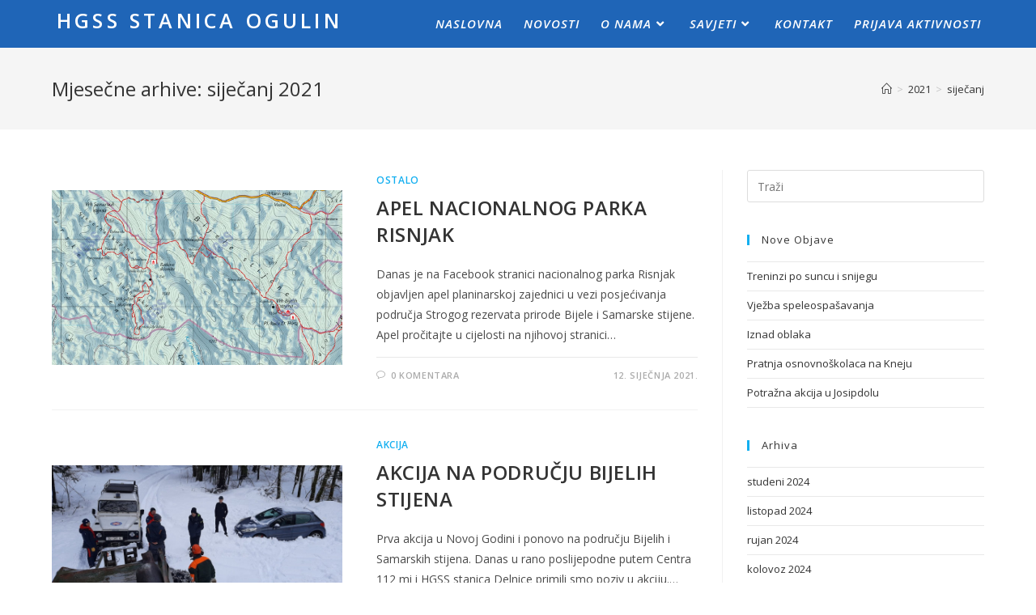

--- FILE ---
content_type: text/html; charset=UTF-8
request_url: https://ogulin.hgss.hr/2021/01/
body_size: 53329
content:
<!DOCTYPE html>
<html class="html" lang="hr">
<head>
	<meta charset="UTF-8">
	<link rel="profile" href="https://gmpg.org/xfn/11">

	<title>siječanj 2021. &#8211; HGSS STANICA OGULIN</title>
<meta name='robots' content='max-image-preview:large' />
<meta name="viewport" content="width=device-width, initial-scale=1"><link rel='dns-prefetch' href='//fonts.googleapis.com' />
<link rel="alternate" type="application/rss+xml" title="HGSS STANICA OGULIN &raquo; Kanal" href="https://ogulin.hgss.hr/feed/" />
<link rel="alternate" type="application/rss+xml" title="HGSS STANICA OGULIN &raquo; Kanal komentara" href="https://ogulin.hgss.hr/comments/feed/" />
<script>
window._wpemojiSettings = {"baseUrl":"https:\/\/s.w.org\/images\/core\/emoji\/14.0.0\/72x72\/","ext":".png","svgUrl":"https:\/\/s.w.org\/images\/core\/emoji\/14.0.0\/svg\/","svgExt":".svg","source":{"concatemoji":"https:\/\/ogulin.hgss.hr\/wp-includes\/js\/wp-emoji-release.min.js?ver=6.4.7"}};
/*! This file is auto-generated */
!function(i,n){var o,s,e;function c(e){try{var t={supportTests:e,timestamp:(new Date).valueOf()};sessionStorage.setItem(o,JSON.stringify(t))}catch(e){}}function p(e,t,n){e.clearRect(0,0,e.canvas.width,e.canvas.height),e.fillText(t,0,0);var t=new Uint32Array(e.getImageData(0,0,e.canvas.width,e.canvas.height).data),r=(e.clearRect(0,0,e.canvas.width,e.canvas.height),e.fillText(n,0,0),new Uint32Array(e.getImageData(0,0,e.canvas.width,e.canvas.height).data));return t.every(function(e,t){return e===r[t]})}function u(e,t,n){switch(t){case"flag":return n(e,"\ud83c\udff3\ufe0f\u200d\u26a7\ufe0f","\ud83c\udff3\ufe0f\u200b\u26a7\ufe0f")?!1:!n(e,"\ud83c\uddfa\ud83c\uddf3","\ud83c\uddfa\u200b\ud83c\uddf3")&&!n(e,"\ud83c\udff4\udb40\udc67\udb40\udc62\udb40\udc65\udb40\udc6e\udb40\udc67\udb40\udc7f","\ud83c\udff4\u200b\udb40\udc67\u200b\udb40\udc62\u200b\udb40\udc65\u200b\udb40\udc6e\u200b\udb40\udc67\u200b\udb40\udc7f");case"emoji":return!n(e,"\ud83e\udef1\ud83c\udffb\u200d\ud83e\udef2\ud83c\udfff","\ud83e\udef1\ud83c\udffb\u200b\ud83e\udef2\ud83c\udfff")}return!1}function f(e,t,n){var r="undefined"!=typeof WorkerGlobalScope&&self instanceof WorkerGlobalScope?new OffscreenCanvas(300,150):i.createElement("canvas"),a=r.getContext("2d",{willReadFrequently:!0}),o=(a.textBaseline="top",a.font="600 32px Arial",{});return e.forEach(function(e){o[e]=t(a,e,n)}),o}function t(e){var t=i.createElement("script");t.src=e,t.defer=!0,i.head.appendChild(t)}"undefined"!=typeof Promise&&(o="wpEmojiSettingsSupports",s=["flag","emoji"],n.supports={everything:!0,everythingExceptFlag:!0},e=new Promise(function(e){i.addEventListener("DOMContentLoaded",e,{once:!0})}),new Promise(function(t){var n=function(){try{var e=JSON.parse(sessionStorage.getItem(o));if("object"==typeof e&&"number"==typeof e.timestamp&&(new Date).valueOf()<e.timestamp+604800&&"object"==typeof e.supportTests)return e.supportTests}catch(e){}return null}();if(!n){if("undefined"!=typeof Worker&&"undefined"!=typeof OffscreenCanvas&&"undefined"!=typeof URL&&URL.createObjectURL&&"undefined"!=typeof Blob)try{var e="postMessage("+f.toString()+"("+[JSON.stringify(s),u.toString(),p.toString()].join(",")+"));",r=new Blob([e],{type:"text/javascript"}),a=new Worker(URL.createObjectURL(r),{name:"wpTestEmojiSupports"});return void(a.onmessage=function(e){c(n=e.data),a.terminate(),t(n)})}catch(e){}c(n=f(s,u,p))}t(n)}).then(function(e){for(var t in e)n.supports[t]=e[t],n.supports.everything=n.supports.everything&&n.supports[t],"flag"!==t&&(n.supports.everythingExceptFlag=n.supports.everythingExceptFlag&&n.supports[t]);n.supports.everythingExceptFlag=n.supports.everythingExceptFlag&&!n.supports.flag,n.DOMReady=!1,n.readyCallback=function(){n.DOMReady=!0}}).then(function(){return e}).then(function(){var e;n.supports.everything||(n.readyCallback(),(e=n.source||{}).concatemoji?t(e.concatemoji):e.wpemoji&&e.twemoji&&(t(e.twemoji),t(e.wpemoji)))}))}((window,document),window._wpemojiSettings);
</script>
<style id='wp-emoji-styles-inline-css'>

	img.wp-smiley, img.emoji {
		display: inline !important;
		border: none !important;
		box-shadow: none !important;
		height: 1em !important;
		width: 1em !important;
		margin: 0 0.07em !important;
		vertical-align: -0.1em !important;
		background: none !important;
		padding: 0 !important;
	}
</style>
<link rel='stylesheet' id='wp-block-library-css' href='https://ogulin.hgss.hr/wp-includes/css/dist/block-library/style.min.css?ver=6.4.7' media='all' />
<style id='wp-block-library-theme-inline-css'>
.wp-block-audio figcaption{color:#555;font-size:13px;text-align:center}.is-dark-theme .wp-block-audio figcaption{color:hsla(0,0%,100%,.65)}.wp-block-audio{margin:0 0 1em}.wp-block-code{border:1px solid #ccc;border-radius:4px;font-family:Menlo,Consolas,monaco,monospace;padding:.8em 1em}.wp-block-embed figcaption{color:#555;font-size:13px;text-align:center}.is-dark-theme .wp-block-embed figcaption{color:hsla(0,0%,100%,.65)}.wp-block-embed{margin:0 0 1em}.blocks-gallery-caption{color:#555;font-size:13px;text-align:center}.is-dark-theme .blocks-gallery-caption{color:hsla(0,0%,100%,.65)}.wp-block-image figcaption{color:#555;font-size:13px;text-align:center}.is-dark-theme .wp-block-image figcaption{color:hsla(0,0%,100%,.65)}.wp-block-image{margin:0 0 1em}.wp-block-pullquote{border-bottom:4px solid;border-top:4px solid;color:currentColor;margin-bottom:1.75em}.wp-block-pullquote cite,.wp-block-pullquote footer,.wp-block-pullquote__citation{color:currentColor;font-size:.8125em;font-style:normal;text-transform:uppercase}.wp-block-quote{border-left:.25em solid;margin:0 0 1.75em;padding-left:1em}.wp-block-quote cite,.wp-block-quote footer{color:currentColor;font-size:.8125em;font-style:normal;position:relative}.wp-block-quote.has-text-align-right{border-left:none;border-right:.25em solid;padding-left:0;padding-right:1em}.wp-block-quote.has-text-align-center{border:none;padding-left:0}.wp-block-quote.is-large,.wp-block-quote.is-style-large,.wp-block-quote.is-style-plain{border:none}.wp-block-search .wp-block-search__label{font-weight:700}.wp-block-search__button{border:1px solid #ccc;padding:.375em .625em}:where(.wp-block-group.has-background){padding:1.25em 2.375em}.wp-block-separator.has-css-opacity{opacity:.4}.wp-block-separator{border:none;border-bottom:2px solid;margin-left:auto;margin-right:auto}.wp-block-separator.has-alpha-channel-opacity{opacity:1}.wp-block-separator:not(.is-style-wide):not(.is-style-dots){width:100px}.wp-block-separator.has-background:not(.is-style-dots){border-bottom:none;height:1px}.wp-block-separator.has-background:not(.is-style-wide):not(.is-style-dots){height:2px}.wp-block-table{margin:0 0 1em}.wp-block-table td,.wp-block-table th{word-break:normal}.wp-block-table figcaption{color:#555;font-size:13px;text-align:center}.is-dark-theme .wp-block-table figcaption{color:hsla(0,0%,100%,.65)}.wp-block-video figcaption{color:#555;font-size:13px;text-align:center}.is-dark-theme .wp-block-video figcaption{color:hsla(0,0%,100%,.65)}.wp-block-video{margin:0 0 1em}.wp-block-template-part.has-background{margin-bottom:0;margin-top:0;padding:1.25em 2.375em}
</style>
<style id='classic-theme-styles-inline-css'>
/*! This file is auto-generated */
.wp-block-button__link{color:#fff;background-color:#32373c;border-radius:9999px;box-shadow:none;text-decoration:none;padding:calc(.667em + 2px) calc(1.333em + 2px);font-size:1.125em}.wp-block-file__button{background:#32373c;color:#fff;text-decoration:none}
</style>
<style id='global-styles-inline-css'>
body{--wp--preset--color--black: #000000;--wp--preset--color--cyan-bluish-gray: #abb8c3;--wp--preset--color--white: #ffffff;--wp--preset--color--pale-pink: #f78da7;--wp--preset--color--vivid-red: #cf2e2e;--wp--preset--color--luminous-vivid-orange: #ff6900;--wp--preset--color--luminous-vivid-amber: #fcb900;--wp--preset--color--light-green-cyan: #7bdcb5;--wp--preset--color--vivid-green-cyan: #00d084;--wp--preset--color--pale-cyan-blue: #8ed1fc;--wp--preset--color--vivid-cyan-blue: #0693e3;--wp--preset--color--vivid-purple: #9b51e0;--wp--preset--gradient--vivid-cyan-blue-to-vivid-purple: linear-gradient(135deg,rgba(6,147,227,1) 0%,rgb(155,81,224) 100%);--wp--preset--gradient--light-green-cyan-to-vivid-green-cyan: linear-gradient(135deg,rgb(122,220,180) 0%,rgb(0,208,130) 100%);--wp--preset--gradient--luminous-vivid-amber-to-luminous-vivid-orange: linear-gradient(135deg,rgba(252,185,0,1) 0%,rgba(255,105,0,1) 100%);--wp--preset--gradient--luminous-vivid-orange-to-vivid-red: linear-gradient(135deg,rgba(255,105,0,1) 0%,rgb(207,46,46) 100%);--wp--preset--gradient--very-light-gray-to-cyan-bluish-gray: linear-gradient(135deg,rgb(238,238,238) 0%,rgb(169,184,195) 100%);--wp--preset--gradient--cool-to-warm-spectrum: linear-gradient(135deg,rgb(74,234,220) 0%,rgb(151,120,209) 20%,rgb(207,42,186) 40%,rgb(238,44,130) 60%,rgb(251,105,98) 80%,rgb(254,248,76) 100%);--wp--preset--gradient--blush-light-purple: linear-gradient(135deg,rgb(255,206,236) 0%,rgb(152,150,240) 100%);--wp--preset--gradient--blush-bordeaux: linear-gradient(135deg,rgb(254,205,165) 0%,rgb(254,45,45) 50%,rgb(107,0,62) 100%);--wp--preset--gradient--luminous-dusk: linear-gradient(135deg,rgb(255,203,112) 0%,rgb(199,81,192) 50%,rgb(65,88,208) 100%);--wp--preset--gradient--pale-ocean: linear-gradient(135deg,rgb(255,245,203) 0%,rgb(182,227,212) 50%,rgb(51,167,181) 100%);--wp--preset--gradient--electric-grass: linear-gradient(135deg,rgb(202,248,128) 0%,rgb(113,206,126) 100%);--wp--preset--gradient--midnight: linear-gradient(135deg,rgb(2,3,129) 0%,rgb(40,116,252) 100%);--wp--preset--font-size--small: 13px;--wp--preset--font-size--medium: 20px;--wp--preset--font-size--large: 36px;--wp--preset--font-size--x-large: 42px;--wp--preset--spacing--20: 0.44rem;--wp--preset--spacing--30: 0.67rem;--wp--preset--spacing--40: 1rem;--wp--preset--spacing--50: 1.5rem;--wp--preset--spacing--60: 2.25rem;--wp--preset--spacing--70: 3.38rem;--wp--preset--spacing--80: 5.06rem;--wp--preset--shadow--natural: 6px 6px 9px rgba(0, 0, 0, 0.2);--wp--preset--shadow--deep: 12px 12px 50px rgba(0, 0, 0, 0.4);--wp--preset--shadow--sharp: 6px 6px 0px rgba(0, 0, 0, 0.2);--wp--preset--shadow--outlined: 6px 6px 0px -3px rgba(255, 255, 255, 1), 6px 6px rgba(0, 0, 0, 1);--wp--preset--shadow--crisp: 6px 6px 0px rgba(0, 0, 0, 1);}:where(.is-layout-flex){gap: 0.5em;}:where(.is-layout-grid){gap: 0.5em;}body .is-layout-flow > .alignleft{float: left;margin-inline-start: 0;margin-inline-end: 2em;}body .is-layout-flow > .alignright{float: right;margin-inline-start: 2em;margin-inline-end: 0;}body .is-layout-flow > .aligncenter{margin-left: auto !important;margin-right: auto !important;}body .is-layout-constrained > .alignleft{float: left;margin-inline-start: 0;margin-inline-end: 2em;}body .is-layout-constrained > .alignright{float: right;margin-inline-start: 2em;margin-inline-end: 0;}body .is-layout-constrained > .aligncenter{margin-left: auto !important;margin-right: auto !important;}body .is-layout-constrained > :where(:not(.alignleft):not(.alignright):not(.alignfull)){max-width: var(--wp--style--global--content-size);margin-left: auto !important;margin-right: auto !important;}body .is-layout-constrained > .alignwide{max-width: var(--wp--style--global--wide-size);}body .is-layout-flex{display: flex;}body .is-layout-flex{flex-wrap: wrap;align-items: center;}body .is-layout-flex > *{margin: 0;}body .is-layout-grid{display: grid;}body .is-layout-grid > *{margin: 0;}:where(.wp-block-columns.is-layout-flex){gap: 2em;}:where(.wp-block-columns.is-layout-grid){gap: 2em;}:where(.wp-block-post-template.is-layout-flex){gap: 1.25em;}:where(.wp-block-post-template.is-layout-grid){gap: 1.25em;}.has-black-color{color: var(--wp--preset--color--black) !important;}.has-cyan-bluish-gray-color{color: var(--wp--preset--color--cyan-bluish-gray) !important;}.has-white-color{color: var(--wp--preset--color--white) !important;}.has-pale-pink-color{color: var(--wp--preset--color--pale-pink) !important;}.has-vivid-red-color{color: var(--wp--preset--color--vivid-red) !important;}.has-luminous-vivid-orange-color{color: var(--wp--preset--color--luminous-vivid-orange) !important;}.has-luminous-vivid-amber-color{color: var(--wp--preset--color--luminous-vivid-amber) !important;}.has-light-green-cyan-color{color: var(--wp--preset--color--light-green-cyan) !important;}.has-vivid-green-cyan-color{color: var(--wp--preset--color--vivid-green-cyan) !important;}.has-pale-cyan-blue-color{color: var(--wp--preset--color--pale-cyan-blue) !important;}.has-vivid-cyan-blue-color{color: var(--wp--preset--color--vivid-cyan-blue) !important;}.has-vivid-purple-color{color: var(--wp--preset--color--vivid-purple) !important;}.has-black-background-color{background-color: var(--wp--preset--color--black) !important;}.has-cyan-bluish-gray-background-color{background-color: var(--wp--preset--color--cyan-bluish-gray) !important;}.has-white-background-color{background-color: var(--wp--preset--color--white) !important;}.has-pale-pink-background-color{background-color: var(--wp--preset--color--pale-pink) !important;}.has-vivid-red-background-color{background-color: var(--wp--preset--color--vivid-red) !important;}.has-luminous-vivid-orange-background-color{background-color: var(--wp--preset--color--luminous-vivid-orange) !important;}.has-luminous-vivid-amber-background-color{background-color: var(--wp--preset--color--luminous-vivid-amber) !important;}.has-light-green-cyan-background-color{background-color: var(--wp--preset--color--light-green-cyan) !important;}.has-vivid-green-cyan-background-color{background-color: var(--wp--preset--color--vivid-green-cyan) !important;}.has-pale-cyan-blue-background-color{background-color: var(--wp--preset--color--pale-cyan-blue) !important;}.has-vivid-cyan-blue-background-color{background-color: var(--wp--preset--color--vivid-cyan-blue) !important;}.has-vivid-purple-background-color{background-color: var(--wp--preset--color--vivid-purple) !important;}.has-black-border-color{border-color: var(--wp--preset--color--black) !important;}.has-cyan-bluish-gray-border-color{border-color: var(--wp--preset--color--cyan-bluish-gray) !important;}.has-white-border-color{border-color: var(--wp--preset--color--white) !important;}.has-pale-pink-border-color{border-color: var(--wp--preset--color--pale-pink) !important;}.has-vivid-red-border-color{border-color: var(--wp--preset--color--vivid-red) !important;}.has-luminous-vivid-orange-border-color{border-color: var(--wp--preset--color--luminous-vivid-orange) !important;}.has-luminous-vivid-amber-border-color{border-color: var(--wp--preset--color--luminous-vivid-amber) !important;}.has-light-green-cyan-border-color{border-color: var(--wp--preset--color--light-green-cyan) !important;}.has-vivid-green-cyan-border-color{border-color: var(--wp--preset--color--vivid-green-cyan) !important;}.has-pale-cyan-blue-border-color{border-color: var(--wp--preset--color--pale-cyan-blue) !important;}.has-vivid-cyan-blue-border-color{border-color: var(--wp--preset--color--vivid-cyan-blue) !important;}.has-vivid-purple-border-color{border-color: var(--wp--preset--color--vivid-purple) !important;}.has-vivid-cyan-blue-to-vivid-purple-gradient-background{background: var(--wp--preset--gradient--vivid-cyan-blue-to-vivid-purple) !important;}.has-light-green-cyan-to-vivid-green-cyan-gradient-background{background: var(--wp--preset--gradient--light-green-cyan-to-vivid-green-cyan) !important;}.has-luminous-vivid-amber-to-luminous-vivid-orange-gradient-background{background: var(--wp--preset--gradient--luminous-vivid-amber-to-luminous-vivid-orange) !important;}.has-luminous-vivid-orange-to-vivid-red-gradient-background{background: var(--wp--preset--gradient--luminous-vivid-orange-to-vivid-red) !important;}.has-very-light-gray-to-cyan-bluish-gray-gradient-background{background: var(--wp--preset--gradient--very-light-gray-to-cyan-bluish-gray) !important;}.has-cool-to-warm-spectrum-gradient-background{background: var(--wp--preset--gradient--cool-to-warm-spectrum) !important;}.has-blush-light-purple-gradient-background{background: var(--wp--preset--gradient--blush-light-purple) !important;}.has-blush-bordeaux-gradient-background{background: var(--wp--preset--gradient--blush-bordeaux) !important;}.has-luminous-dusk-gradient-background{background: var(--wp--preset--gradient--luminous-dusk) !important;}.has-pale-ocean-gradient-background{background: var(--wp--preset--gradient--pale-ocean) !important;}.has-electric-grass-gradient-background{background: var(--wp--preset--gradient--electric-grass) !important;}.has-midnight-gradient-background{background: var(--wp--preset--gradient--midnight) !important;}.has-small-font-size{font-size: var(--wp--preset--font-size--small) !important;}.has-medium-font-size{font-size: var(--wp--preset--font-size--medium) !important;}.has-large-font-size{font-size: var(--wp--preset--font-size--large) !important;}.has-x-large-font-size{font-size: var(--wp--preset--font-size--x-large) !important;}
.wp-block-navigation a:where(:not(.wp-element-button)){color: inherit;}
:where(.wp-block-post-template.is-layout-flex){gap: 1.25em;}:where(.wp-block-post-template.is-layout-grid){gap: 1.25em;}
:where(.wp-block-columns.is-layout-flex){gap: 2em;}:where(.wp-block-columns.is-layout-grid){gap: 2em;}
.wp-block-pullquote{font-size: 1.5em;line-height: 1.6;}
</style>
<link rel='stylesheet' id='weather-atlas-public-css' href='https://ogulin.hgss.hr/wp-content/plugins/weather-atlas/public/css/weather-atlas-public.min.css?ver=3.0.4' media='all' />
<link rel='stylesheet' id='weather-icons-css' href='https://ogulin.hgss.hr/wp-content/plugins/weather-atlas/public/font/weather-icons/weather-icons.min.css?ver=3.0.4' media='all' />
<link rel='stylesheet' id='wpb-google-fonts-css' href='//fonts.googleapis.com/css?family=Open+Sans&#038;ver=6.4.7' media='all' />
<link rel='stylesheet' id='font-awesome-css' href='https://ogulin.hgss.hr/wp-content/themes/oceanwp/assets/fonts/fontawesome/css/all.min.css?ver=5.15.1' media='all' />
<link rel='stylesheet' id='simple-line-icons-css' href='https://ogulin.hgss.hr/wp-content/themes/oceanwp/assets/css/third/simple-line-icons.min.css?ver=2.4.0' media='all' />
<link rel='stylesheet' id='oceanwp-style-css' href='https://ogulin.hgss.hr/wp-content/themes/oceanwp/assets/css/style.min.css?ver=3.4.7' media='all' />
<link rel='stylesheet' id='oceanwp-google-font-open-sans-css' href='//fonts.googleapis.com/css?family=Open+Sans%3A100%2C200%2C300%2C400%2C500%2C600%2C700%2C800%2C900%2C100i%2C200i%2C300i%2C400i%2C500i%2C600i%2C700i%2C800i%2C900i&#038;subset=latin&#038;display=swap&#038;ver=6.4.7' media='all' />
<link rel='stylesheet' id='oe-widgets-style-css' href='https://ogulin.hgss.hr/wp-content/plugins/ocean-extra/assets/css/widgets.css?ver=6.4.7' media='all' />
<script src="https://ogulin.hgss.hr/wp-includes/js/jquery/jquery.min.js?ver=3.7.1" id="jquery-core-js"></script>
<script src="https://ogulin.hgss.hr/wp-includes/js/jquery/jquery-migrate.min.js?ver=3.4.1" id="jquery-migrate-js"></script>
<link rel="https://api.w.org/" href="https://ogulin.hgss.hr/wp-json/" /><link rel="EditURI" type="application/rsd+xml" title="RSD" href="https://ogulin.hgss.hr/xmlrpc.php?rsd" />
<meta name="generator" content="WordPress 6.4.7" />
<meta name="generator" content="Elementor 3.18.3; features: e_dom_optimization, e_optimized_assets_loading, additional_custom_breakpoints, block_editor_assets_optimize, e_image_loading_optimization; settings: css_print_method-external, google_font-enabled, font_display-auto">
<link rel="icon" href="https://ogulin.hgss.hr/wp-content/uploads/2018/03/cropped-hgss_zig_jpg-32x32.jpg" sizes="32x32" />
<link rel="icon" href="https://ogulin.hgss.hr/wp-content/uploads/2018/03/cropped-hgss_zig_jpg-192x192.jpg" sizes="192x192" />
<link rel="apple-touch-icon" href="https://ogulin.hgss.hr/wp-content/uploads/2018/03/cropped-hgss_zig_jpg-180x180.jpg" />
<meta name="msapplication-TileImage" content="https://ogulin.hgss.hr/wp-content/uploads/2018/03/cropped-hgss_zig_jpg-270x270.jpg" />
<!-- OceanWP CSS -->
<style type="text/css">
/* Header CSS */#site-logo #site-logo-inner,.oceanwp-social-menu .social-menu-inner,#site-header.full_screen-header .menu-bar-inner,.after-header-content .after-header-content-inner{height:47px}#site-navigation-wrap .dropdown-menu >li >a,.oceanwp-mobile-menu-icon a,.mobile-menu-close,.after-header-content-inner >a{line-height:47px}#site-header,.has-transparent-header .is-sticky #site-header,.has-vh-transparent .is-sticky #site-header.vertical-header,#searchform-header-replace{background-color:rgba(0,80,173,0.88)}#site-header-inner{padding:6px}#site-header.has-header-media .overlay-header-media{background-color:rgba(0,0,0,0.5)}#site-logo a.site-logo-text{color:#ffffff}#site-logo a.site-logo-text:hover{color:#dd3333}#site-navigation-wrap .dropdown-menu >li >a{padding:0 13px}#site-navigation-wrap .dropdown-menu >li >a,.oceanwp-mobile-menu-icon a,#searchform-header-replace-close{color:#ffffff}#site-navigation-wrap .dropdown-menu >li >a .owp-icon use,.oceanwp-mobile-menu-icon a .owp-icon use,#searchform-header-replace-close .owp-icon use{stroke:#ffffff}#site-navigation-wrap .dropdown-menu >li >a:hover,.oceanwp-mobile-menu-icon a:hover,#searchform-header-replace-close:hover{color:#efe164}#site-navigation-wrap .dropdown-menu >li >a:hover .owp-icon use,.oceanwp-mobile-menu-icon a:hover .owp-icon use,#searchform-header-replace-close:hover .owp-icon use{stroke:#efe164}#site-navigation-wrap .dropdown-menu >.current-menu-item >a,#site-navigation-wrap .dropdown-menu >.current-menu-ancestor >a,#site-navigation-wrap .dropdown-menu >.current-menu-item >a:hover,#site-navigation-wrap .dropdown-menu >.current-menu-ancestor >a:hover{color:#ffffff}.dropdown-menu .sub-menu{min-width:50px}.dropdown-menu .sub-menu,#searchform-dropdown,.current-shop-items-dropdown{background-color:rgba(255,255,255,0.71)}/* Footer Widgets CSS */#footer-widgets{background-color:rgba(26,76,175,0.93)}#footer-widgets,#footer-widgets p,#footer-widgets li a:before,#footer-widgets .contact-info-widget span.oceanwp-contact-title,#footer-widgets .recent-posts-date,#footer-widgets .recent-posts-comments,#footer-widgets .widget-recent-posts-icons li .fa{color:#ffffff}#footer-widgets .footer-box a:hover,#footer-widgets a:hover{color:#c9c310}/* Footer Bottom CSS */#footer-bottom{padding:20px 18px 18px 18px}@media (max-width:480px){#footer-bottom{padding:11px}}#footer-bottom{background-color:rgba(26,76,175,0.93)}/* Typography CSS */#site-logo a.site-logo-text{font-family:Open Sans;font-weight:600;font-size:25px;line-height:0.6;letter-spacing:4.2px;text-transform:uppercase}#site-navigation-wrap .dropdown-menu >li >a,#site-header.full_screen-header .fs-dropdown-menu >li >a,#site-header.top-header #site-navigation-wrap .dropdown-menu >li >a,#site-header.center-header #site-navigation-wrap .dropdown-menu >li >a,#site-header.medium-header #site-navigation-wrap .dropdown-menu >li >a,.oceanwp-mobile-menu-icon a{font-family:Open Sans;font-weight:600;font-style:italic;font-size:15px;letter-spacing:1px}
</style></head>

<body class="archive date wp-embed-responsive oceanwp-theme dropdown-mobile no-header-border default-breakpoint has-sidebar content-right-sidebar has-breadcrumbs elementor-default elementor-kit-1178" itemscope="itemscope" itemtype="https://schema.org/WebPage">

	
	
	<div id="outer-wrap" class="site clr">

		<a class="skip-link screen-reader-text" href="#main">Preskoči na sadržaj</a>

		
		<div id="wrap" class="clr">

			
			
<header id="site-header" class="minimal-header clr" data-height="47" itemscope="itemscope" itemtype="https://schema.org/WPHeader" role="banner">

	
					
			<div id="site-header-inner" class="clr container">

				
				

<div id="site-logo" class="clr" itemscope itemtype="https://schema.org/Brand" >

	
	<div id="site-logo-inner" class="clr">

						<a href="https://ogulin.hgss.hr/" rel="home" class="site-title site-logo-text" >HGSS STANICA OGULIN</a>
				
	</div><!-- #site-logo-inner -->

	
	
</div><!-- #site-logo -->

			<div id="site-navigation-wrap" class="clr">
			
			
			
			<nav id="site-navigation" class="navigation main-navigation clr" itemscope="itemscope" itemtype="https://schema.org/SiteNavigationElement" role="navigation" >

				<ul id="menu-glavni-izbornik" class="main-menu dropdown-menu sf-menu"><li id="menu-item-22" class="menu-item menu-item-type-custom menu-item-object-custom menu-item-22"><a href="/" class="menu-link"><span class="text-wrap">NASLOVNA</span></a></li><li id="menu-item-32" class="menu-item menu-item-type-post_type menu-item-object-page current_page_parent menu-item-32"><a href="https://ogulin.hgss.hr/novosti/" class="menu-link"><span class="text-wrap">NOVOSTI</span></a></li><li id="menu-item-23" class="menu-item menu-item-type-post_type menu-item-object-page menu-item-has-children dropdown menu-item-23"><a href="https://ogulin.hgss.hr/o-nama/" class="menu-link"><span class="text-wrap">O NAMA<i class="nav-arrow fa fa-angle-down" aria-hidden="true" role="img"></i></span></a>
<ul class="sub-menu">
	<li id="menu-item-806" class="menu-item menu-item-type-post_type menu-item-object-page menu-item-806"><a href="https://ogulin.hgss.hr/dokumenti/" class="menu-link"><span class="text-wrap">DOKUMENTI</span></a></li></ul>
</li><li id="menu-item-24" class="menu-item menu-item-type-post_type menu-item-object-page menu-item-has-children dropdown menu-item-24"><a href="https://ogulin.hgss.hr/edukativno/" class="menu-link"><span class="text-wrap">SAVJETI<i class="nav-arrow fa fa-angle-down" aria-hidden="true" role="img"></i></span></a>
<ul class="sub-menu">
	<li id="menu-item-116" class="menu-item menu-item-type-post_type menu-item-object-page menu-item-116"><a href="https://ogulin.hgss.hr/u-slucaju-nesrece/" class="menu-link"><span class="text-wrap">U slučaju nesreće</span></a></li>	<li id="menu-item-110" class="menu-item menu-item-type-post_type menu-item-object-page menu-item-110"><a href="https://ogulin.hgss.hr/planinarenje/" class="menu-link"><span class="text-wrap">Planinarenje</span></a></li>	<li id="menu-item-109" class="menu-item menu-item-type-post_type menu-item-object-page menu-item-109"><a href="https://ogulin.hgss.hr/penjanje/" class="menu-link"><span class="text-wrap">Penjanje i alpinizam</span></a></li>	<li id="menu-item-111" class="menu-item menu-item-type-post_type menu-item-object-page menu-item-111"><a href="https://ogulin.hgss.hr/visokogorstvo/" class="menu-link"><span class="text-wrap">Visokogorstvo</span></a></li>	<li id="menu-item-112" class="menu-item menu-item-type-post_type menu-item-object-page menu-item-112"><a href="https://ogulin.hgss.hr/skijanje-i-sanjkanje/" class="menu-link"><span class="text-wrap">Skijanje i sanjkanje</span></a></li>	<li id="menu-item-113" class="menu-item menu-item-type-post_type menu-item-object-page menu-item-113"><a href="https://ogulin.hgss.hr/turno-skijanje/" class="menu-link"><span class="text-wrap">Turno skijanje</span></a></li>	<li id="menu-item-114" class="menu-item menu-item-type-post_type menu-item-object-page menu-item-114"><a href="https://ogulin.hgss.hr/speleologija/" class="menu-link"><span class="text-wrap">Speleologija</span></a></li>	<li id="menu-item-457" class="menu-item menu-item-type-post_type menu-item-object-page menu-item-457"><a href="https://ogulin.hgss.hr/savjeti-za-ponasanje-u-blizini-vode/" class="menu-link"><span class="text-wrap">Savjeti za ponašanje u blizini vode</span></a></li>	<li id="menu-item-115" class="menu-item menu-item-type-post_type menu-item-object-page menu-item-115"><a href="https://ogulin.hgss.hr/hgss-sigurnosna-pravila/" class="menu-link"><span class="text-wrap">HGSS – sigurnosna pravila</span></a></li></ul>
</li><li id="menu-item-26" class="menu-item menu-item-type-post_type menu-item-object-page menu-item-26"><a href="https://ogulin.hgss.hr/kontakt/" class="menu-link"><span class="text-wrap">KONTAKT</span></a></li><li id="menu-item-25" class="menu-item menu-item-type-post_type menu-item-object-page menu-item-25"><a href="https://ogulin.hgss.hr/?page_id=16" class="menu-link"><span class="text-wrap">PRIJAVA AKTIVNOSTI</span></a></li></ul>
			</nav><!-- #site-navigation -->

			
			
					</div><!-- #site-navigation-wrap -->
			
		
	
				
	
	<div class="oceanwp-mobile-menu-icon clr mobile-right">

		
		
		
		<a href="https://ogulin.hgss.hr/#mobile-menu-toggle" class="mobile-menu"  aria-label="Mobilni izbornik">
							<i class="fa fa-bars" aria-hidden="true"></i>
								<span class="oceanwp-text">Izbornik</span>
				<span class="oceanwp-close-text">Zatvorite</span>
						</a>

		
		
		
	</div><!-- #oceanwp-mobile-menu-navbar -->

	

			</div><!-- #site-header-inner -->

			
<div id="mobile-dropdown" class="clr" >

	<nav class="clr" itemscope="itemscope" itemtype="https://schema.org/SiteNavigationElement">

		<ul id="menu-glavni-izbornik-1" class="menu"><li class="menu-item menu-item-type-custom menu-item-object-custom menu-item-22"><a href="/">NASLOVNA</a></li>
<li class="menu-item menu-item-type-post_type menu-item-object-page current_page_parent menu-item-32"><a href="https://ogulin.hgss.hr/novosti/">NOVOSTI</a></li>
<li class="menu-item menu-item-type-post_type menu-item-object-page menu-item-has-children menu-item-23"><a href="https://ogulin.hgss.hr/o-nama/">O NAMA</a>
<ul class="sub-menu">
	<li class="menu-item menu-item-type-post_type menu-item-object-page menu-item-806"><a href="https://ogulin.hgss.hr/dokumenti/">DOKUMENTI</a></li>
</ul>
</li>
<li class="menu-item menu-item-type-post_type menu-item-object-page menu-item-has-children menu-item-24"><a href="https://ogulin.hgss.hr/edukativno/">SAVJETI</a>
<ul class="sub-menu">
	<li class="menu-item menu-item-type-post_type menu-item-object-page menu-item-116"><a href="https://ogulin.hgss.hr/u-slucaju-nesrece/">U slučaju nesreće</a></li>
	<li class="menu-item menu-item-type-post_type menu-item-object-page menu-item-110"><a href="https://ogulin.hgss.hr/planinarenje/">Planinarenje</a></li>
	<li class="menu-item menu-item-type-post_type menu-item-object-page menu-item-109"><a href="https://ogulin.hgss.hr/penjanje/">Penjanje i alpinizam</a></li>
	<li class="menu-item menu-item-type-post_type menu-item-object-page menu-item-111"><a href="https://ogulin.hgss.hr/visokogorstvo/">Visokogorstvo</a></li>
	<li class="menu-item menu-item-type-post_type menu-item-object-page menu-item-112"><a href="https://ogulin.hgss.hr/skijanje-i-sanjkanje/">Skijanje i sanjkanje</a></li>
	<li class="menu-item menu-item-type-post_type menu-item-object-page menu-item-113"><a href="https://ogulin.hgss.hr/turno-skijanje/">Turno skijanje</a></li>
	<li class="menu-item menu-item-type-post_type menu-item-object-page menu-item-114"><a href="https://ogulin.hgss.hr/speleologija/">Speleologija</a></li>
	<li class="menu-item menu-item-type-post_type menu-item-object-page menu-item-457"><a href="https://ogulin.hgss.hr/savjeti-za-ponasanje-u-blizini-vode/">Savjeti za ponašanje u blizini vode</a></li>
	<li class="menu-item menu-item-type-post_type menu-item-object-page menu-item-115"><a href="https://ogulin.hgss.hr/hgss-sigurnosna-pravila/">HGSS – sigurnosna pravila</a></li>
</ul>
</li>
<li class="menu-item menu-item-type-post_type menu-item-object-page menu-item-26"><a href="https://ogulin.hgss.hr/kontakt/">KONTAKT</a></li>
<li class="menu-item menu-item-type-post_type menu-item-object-page menu-item-25"><a href="https://ogulin.hgss.hr/?page_id=16">PRIJAVA AKTIVNOSTI</a></li>
</ul>
<div id="mobile-menu-search" class="clr">
	<form aria-label="Pretražite ovu web stranicu" method="get" action="https://ogulin.hgss.hr/" class="mobile-searchform">
		<input aria-label="Umetnite upit za pretraživanje" value="" class="field" id="ocean-mobile-search-1" type="search" name="s" autocomplete="off" placeholder="Traži" />
		<button aria-label="Pošaljite pretragu" type="submit" class="searchform-submit">
			<i class=" icon-magnifier" aria-hidden="true" role="img"></i>		</button>
					</form>
</div><!-- .mobile-menu-search -->

	</nav>

</div>

			
			
		
		
</header><!-- #site-header -->


			
			<main id="main" class="site-main clr"  role="main">

				

<header class="page-header">

	
	<div class="container clr page-header-inner">

		
			<h1 class="page-header-title clr" itemprop="headline">Mjesečne arhive: siječanj 2021</h1>

			
		
		<nav role="navigation" aria-label="Hijerarhija" class="site-breadcrumbs clr position-"><ol class="trail-items" itemscope itemtype="http://schema.org/BreadcrumbList"><meta name="numberOfItems" content="3" /><meta name="itemListOrder" content="Ascending" /><li class="trail-item trail-begin" itemprop="itemListElement" itemscope itemtype="https://schema.org/ListItem"><a href="https://ogulin.hgss.hr" rel="home" aria-label="Početna" itemprop="item"><span itemprop="name"><i class=" icon-home" aria-hidden="true" role="img"></i><span class="breadcrumb-home has-icon">Početna</span></span></a><span class="breadcrumb-sep">></span><meta itemprop="position" content="1" /></li><li class="trail-item" itemprop="itemListElement" itemscope itemtype="https://schema.org/ListItem"><a href="https://ogulin.hgss.hr/2021/" itemprop="item"><span itemprop="name">2021</span></a><span class="breadcrumb-sep">></span><meta itemprop="position" content="2" /></li><li class="trail-item trail-end" itemprop="itemListElement" itemscope itemtype="https://schema.org/ListItem"><a href="https://ogulin.hgss.hr/2021/01/" itemprop="item"><span itemprop="name">siječanj</span></a><meta itemprop="position" content="3" /></li></ol></nav>
	</div><!-- .page-header-inner -->

	
	
</header><!-- .page-header -->


	
	<div id="content-wrap" class="container clr">

		
		<div id="primary" class="content-area clr">

			
			<div id="content" class="site-content clr">

				
										<div id="blog-entries" class="entries clr">

							
							
								
								
<article id="post-1267" class="blog-entry clr thumbnail-entry post-1267 post type-post status-publish format-standard has-post-thumbnail hentry category-uncategorized tag-hgss-ogulin entry has-media">

	<div class="blog-entry-inner clr left-position center">

		
<div class="thumbnail">

	<a href="https://ogulin.hgss.hr/apel-nacionalnog-parka-risnjak/" class="thumbnail-link">

		<img fetchpriority="high" width="1360" height="820" src="https://ogulin.hgss.hr/wp-content/uploads/2021/01/SRprirode.jpg" class="attachment-full size-full wp-post-image" alt="Pročitajte više o članku APEL NACIONALNOG PARKA RISNJAK" itemprop="image" decoding="async" srcset="https://ogulin.hgss.hr/wp-content/uploads/2021/01/SRprirode.jpg 1360w, https://ogulin.hgss.hr/wp-content/uploads/2021/01/SRprirode-300x181.jpg 300w, https://ogulin.hgss.hr/wp-content/uploads/2021/01/SRprirode-1024x617.jpg 1024w, https://ogulin.hgss.hr/wp-content/uploads/2021/01/SRprirode-768x463.jpg 768w" sizes="(max-width: 1360px) 100vw, 1360px" />
	</a>

	
</div><!-- .thumbnail -->

		<div class="blog-entry-content">

			
	<div class="blog-entry-category clr">
		<a href="https://ogulin.hgss.hr/category/uncategorized/" rel="category tag">Ostalo</a>	</div>

	

<header class="blog-entry-header clr">
	<h2 class="blog-entry-title entry-title">
		<a href="https://ogulin.hgss.hr/apel-nacionalnog-parka-risnjak/"  rel="bookmark">APEL NACIONALNOG PARKA RISNJAK</a>
	</h2><!-- .blog-entry-title -->
</header><!-- .blog-entry-header -->



<div class="blog-entry-summary clr" itemprop="text">

	
		<p>
			Danas je na Facebook stranici nacionalnog parka Risnjak objavljen apel planinarskoj zajednici u vezi posjećivanja područja Strogog rezervata prirode Bijele i Samarske stijene. Apel pročitajte u cijelosti na njihovoj stranici&hellip;		</p>

		
</div><!-- .blog-entry-summary -->


			<div class="blog-entry-bottom clr">

				
	<div class="blog-entry-comments clr">
		<i class=" icon-bubble" aria-hidden="true" role="img"></i><a href="https://ogulin.hgss.hr/apel-nacionalnog-parka-risnjak/#respond" class="comments-link" >0 Komentara</a>	</div>

	
	<div class="blog-entry-date clr">
		12. siječnja 2021.	</div>

	
			</div><!-- .blog-entry-bottom -->

		</div><!-- .blog-entry-content -->

		
		
	</div><!-- .blog-entry-inner -->

</article><!-- #post-## -->

								
							
								
								
<article id="post-1257" class="blog-entry clr thumbnail-entry post-1257 post type-post status-publish format-standard has-post-thumbnail hentry category-akcija tag-hgss-delnice tag-hgss-ogulin entry has-media">

	<div class="blog-entry-inner clr left-position center">

		
<div class="thumbnail">

	<a href="https://ogulin.hgss.hr/akcija-na-podrucju-bijelih-stijena/" class="thumbnail-link">

		<img width="1600" height="738" src="https://ogulin.hgss.hr/wp-content/uploads/2021/01/viber_image_2021-01-06_17-04-58.jpg" class="attachment-full size-full wp-post-image" alt="Pročitajte više o članku AKCIJA NA PODRUČJU BIJELIH STIJENA" itemprop="image" decoding="async" srcset="https://ogulin.hgss.hr/wp-content/uploads/2021/01/viber_image_2021-01-06_17-04-58.jpg 1600w, https://ogulin.hgss.hr/wp-content/uploads/2021/01/viber_image_2021-01-06_17-04-58-300x138.jpg 300w, https://ogulin.hgss.hr/wp-content/uploads/2021/01/viber_image_2021-01-06_17-04-58-1024x472.jpg 1024w, https://ogulin.hgss.hr/wp-content/uploads/2021/01/viber_image_2021-01-06_17-04-58-768x354.jpg 768w, https://ogulin.hgss.hr/wp-content/uploads/2021/01/viber_image_2021-01-06_17-04-58-1536x708.jpg 1536w" sizes="(max-width: 1600px) 100vw, 1600px" />
	</a>

	
</div><!-- .thumbnail -->

		<div class="blog-entry-content">

			
	<div class="blog-entry-category clr">
		<a href="https://ogulin.hgss.hr/category/akcija/" rel="category tag">Akcija</a>	</div>

	

<header class="blog-entry-header clr">
	<h2 class="blog-entry-title entry-title">
		<a href="https://ogulin.hgss.hr/akcija-na-podrucju-bijelih-stijena/"  rel="bookmark">AKCIJA NA PODRUČJU BIJELIH STIJENA</a>
	</h2><!-- .blog-entry-title -->
</header><!-- .blog-entry-header -->



<div class="blog-entry-summary clr" itemprop="text">

	
		<p>
			Prva akcija u Novoj Godini i ponovo na području Bijelih i Samarskih stijena. Danas u rano poslijepodne putem Centra 112 mi i HGSS stanica Delnice primili smo poziv u akciju.&hellip;		</p>

		
</div><!-- .blog-entry-summary -->


			<div class="blog-entry-bottom clr">

				
	<div class="blog-entry-comments clr">
		<i class=" icon-bubble" aria-hidden="true" role="img"></i><a href="https://ogulin.hgss.hr/akcija-na-podrucju-bijelih-stijena/#respond" class="comments-link" >0 Komentara</a>	</div>

	
	<div class="blog-entry-date clr">
		6. siječnja 2021.	</div>

	
			</div><!-- .blog-entry-bottom -->

		</div><!-- .blog-entry-content -->

		
		
	</div><!-- .blog-entry-inner -->

</article><!-- #post-## -->

								
							
								
								
<article id="post-1247" class="blog-entry clr thumbnail-entry post-1247 post type-post status-publish format-standard has-post-thumbnail hentry category-akcija tag-hgss tag-hgss-ogulin tag-petrinja tag-potres entry has-media">

	<div class="blog-entry-inner clr left-position center">

		
<div class="thumbnail">

	<a href="https://ogulin.hgss.hr/nastavljamo-pomogati-na-podrucju-petrinje/" class="thumbnail-link">

		<img width="1600" height="1600" src="https://ogulin.hgss.hr/wp-content/uploads/2021/01/pet2.jpg" class="attachment-full size-full wp-post-image" alt="Pročitajte više o članku NASTAVLJAMO POMOGATI NA PODRUČJU PETRINJE" itemprop="image" decoding="async" srcset="https://ogulin.hgss.hr/wp-content/uploads/2021/01/pet2.jpg 1600w, https://ogulin.hgss.hr/wp-content/uploads/2021/01/pet2-300x300.jpg 300w, https://ogulin.hgss.hr/wp-content/uploads/2021/01/pet2-1024x1024.jpg 1024w, https://ogulin.hgss.hr/wp-content/uploads/2021/01/pet2-150x150.jpg 150w, https://ogulin.hgss.hr/wp-content/uploads/2021/01/pet2-768x768.jpg 768w, https://ogulin.hgss.hr/wp-content/uploads/2021/01/pet2-1536x1536.jpg 1536w" sizes="(max-width: 1600px) 100vw, 1600px" />
	</a>

	
</div><!-- .thumbnail -->

		<div class="blog-entry-content">

			
	<div class="blog-entry-category clr">
		<a href="https://ogulin.hgss.hr/category/akcija/" rel="category tag">Akcija</a>	</div>

	

<header class="blog-entry-header clr">
	<h2 class="blog-entry-title entry-title">
		<a href="https://ogulin.hgss.hr/nastavljamo-pomogati-na-podrucju-petrinje/"  rel="bookmark">NASTAVLJAMO POMOGATI NA PODRUČJU PETRINJE</a>
	</h2><!-- .blog-entry-title -->
</header><!-- .blog-entry-header -->



<div class="blog-entry-summary clr" itemprop="text">

	
		<p>
			I danas na području Petrinje i Banovine brojni volonteri i profesionalci pomažu u otklanjanju šteta uzrokovanih katastrofalnim potresom koji je zahvatio ovo područje. I naših 11 spašavatelja se nalazi među&hellip;		</p>

		
</div><!-- .blog-entry-summary -->


			<div class="blog-entry-bottom clr">

				
	<div class="blog-entry-comments clr">
		<i class=" icon-bubble" aria-hidden="true" role="img"></i><a href="https://ogulin.hgss.hr/nastavljamo-pomogati-na-podrucju-petrinje/#respond" class="comments-link" >0 Komentara</a>	</div>

	
	<div class="blog-entry-date clr">
		1. siječnja 2021.	</div>

	
			</div><!-- .blog-entry-bottom -->

		</div><!-- .blog-entry-content -->

		
		
	</div><!-- .blog-entry-inner -->

</article><!-- #post-## -->

								
							
						</div><!-- #blog-entries -->

							
					
				
			</div><!-- #content -->

			
		</div><!-- #primary -->

		

<aside id="right-sidebar" class="sidebar-container widget-area sidebar-primary" itemscope="itemscope" itemtype="https://schema.org/WPSideBar" role="complementary" aria-label="Primarna bočna traka">

	
	<div id="right-sidebar-inner" class="clr">

		<div id="search-2" class="sidebar-box widget_search clr">
<form aria-label="Pretražite ovu web stranicu" role="search" method="get" class="searchform" action="https://ogulin.hgss.hr/">	
	<input aria-label="Umetnite upit za pretraživanje" type="search" id="ocean-search-form-2" class="field" autocomplete="off" placeholder="Traži" name="s">
		</form>
</div>
		<div id="recent-posts-2" class="sidebar-box widget_recent_entries clr">
		<h4 class="widget-title">Nove objave</h4>
		<ul>
											<li>
					<a href="https://ogulin.hgss.hr/treninzi-po-suncu-i-snijegu/">Treninzi po suncu i snijegu</a>
									</li>
											<li>
					<a href="https://ogulin.hgss.hr/vjezba-speleospasavanja/">Vježba speleospašavanja</a>
									</li>
											<li>
					<a href="https://ogulin.hgss.hr/iznad-oblaka/">Iznad oblaka</a>
									</li>
											<li>
					<a href="https://ogulin.hgss.hr/pratnja-osnovnoskolaca-na-kneju/">Pratnja osnovnoškolaca na Kneju</a>
									</li>
											<li>
					<a href="https://ogulin.hgss.hr/potrazna-akcija-u-josipdolu/">Potražna akcija u Josipdolu</a>
									</li>
					</ul>

		</div><div id="archives-2" class="sidebar-box widget_archive clr"><h4 class="widget-title">Arhiva</h4>
			<ul>
					<li><a href='https://ogulin.hgss.hr/2024/11/'>studeni 2024</a></li>
	<li><a href='https://ogulin.hgss.hr/2024/10/'>listopad 2024</a></li>
	<li><a href='https://ogulin.hgss.hr/2024/09/'>rujan 2024</a></li>
	<li><a href='https://ogulin.hgss.hr/2024/08/'>kolovoz 2024</a></li>
	<li><a href='https://ogulin.hgss.hr/2024/07/'>srpanj 2024</a></li>
	<li><a href='https://ogulin.hgss.hr/2024/06/'>lipanj 2024</a></li>
	<li><a href='https://ogulin.hgss.hr/2024/05/'>svibanj 2024</a></li>
	<li><a href='https://ogulin.hgss.hr/2024/04/'>travanj 2024</a></li>
	<li><a href='https://ogulin.hgss.hr/2024/03/'>ožujak 2024</a></li>
	<li><a href='https://ogulin.hgss.hr/2024/02/'>veljača 2024</a></li>
	<li><a href='https://ogulin.hgss.hr/2024/01/'>siječanj 2024</a></li>
	<li><a href='https://ogulin.hgss.hr/2023/11/'>studeni 2023</a></li>
	<li><a href='https://ogulin.hgss.hr/2023/10/'>listopad 2023</a></li>
	<li><a href='https://ogulin.hgss.hr/2023/09/'>rujan 2023</a></li>
	<li><a href='https://ogulin.hgss.hr/2023/08/'>kolovoz 2023</a></li>
	<li><a href='https://ogulin.hgss.hr/2023/07/'>srpanj 2023</a></li>
	<li><a href='https://ogulin.hgss.hr/2023/06/'>lipanj 2023</a></li>
	<li><a href='https://ogulin.hgss.hr/2023/05/'>svibanj 2023</a></li>
	<li><a href='https://ogulin.hgss.hr/2023/04/'>travanj 2023</a></li>
	<li><a href='https://ogulin.hgss.hr/2023/03/'>ožujak 2023</a></li>
	<li><a href='https://ogulin.hgss.hr/2023/01/'>siječanj 2023</a></li>
	<li><a href='https://ogulin.hgss.hr/2022/10/'>listopad 2022</a></li>
	<li><a href='https://ogulin.hgss.hr/2022/09/'>rujan 2022</a></li>
	<li><a href='https://ogulin.hgss.hr/2022/07/'>srpanj 2022</a></li>
	<li><a href='https://ogulin.hgss.hr/2022/06/'>lipanj 2022</a></li>
	<li><a href='https://ogulin.hgss.hr/2022/05/'>svibanj 2022</a></li>
	<li><a href='https://ogulin.hgss.hr/2022/03/'>ožujak 2022</a></li>
	<li><a href='https://ogulin.hgss.hr/2022/01/'>siječanj 2022</a></li>
	<li><a href='https://ogulin.hgss.hr/2021/12/'>prosinac 2021</a></li>
	<li><a href='https://ogulin.hgss.hr/2021/11/'>studeni 2021</a></li>
	<li><a href='https://ogulin.hgss.hr/2021/10/'>listopad 2021</a></li>
	<li><a href='https://ogulin.hgss.hr/2021/06/'>lipanj 2021</a></li>
	<li><a href='https://ogulin.hgss.hr/2021/05/'>svibanj 2021</a></li>
	<li><a href='https://ogulin.hgss.hr/2021/02/'>veljača 2021</a></li>
	<li><a href='https://ogulin.hgss.hr/2021/01/' aria-current="page">siječanj 2021</a></li>
	<li><a href='https://ogulin.hgss.hr/2020/12/'>prosinac 2020</a></li>
	<li><a href='https://ogulin.hgss.hr/2020/11/'>studeni 2020</a></li>
	<li><a href='https://ogulin.hgss.hr/2020/10/'>listopad 2020</a></li>
	<li><a href='https://ogulin.hgss.hr/2020/09/'>rujan 2020</a></li>
	<li><a href='https://ogulin.hgss.hr/2020/08/'>kolovoz 2020</a></li>
	<li><a href='https://ogulin.hgss.hr/2020/07/'>srpanj 2020</a></li>
	<li><a href='https://ogulin.hgss.hr/2020/05/'>svibanj 2020</a></li>
	<li><a href='https://ogulin.hgss.hr/2020/04/'>travanj 2020</a></li>
	<li><a href='https://ogulin.hgss.hr/2020/03/'>ožujak 2020</a></li>
	<li><a href='https://ogulin.hgss.hr/2020/02/'>veljača 2020</a></li>
	<li><a href='https://ogulin.hgss.hr/2020/01/'>siječanj 2020</a></li>
	<li><a href='https://ogulin.hgss.hr/2019/12/'>prosinac 2019</a></li>
	<li><a href='https://ogulin.hgss.hr/2019/10/'>listopad 2019</a></li>
	<li><a href='https://ogulin.hgss.hr/2019/09/'>rujan 2019</a></li>
	<li><a href='https://ogulin.hgss.hr/2019/08/'>kolovoz 2019</a></li>
	<li><a href='https://ogulin.hgss.hr/2019/07/'>srpanj 2019</a></li>
	<li><a href='https://ogulin.hgss.hr/2019/06/'>lipanj 2019</a></li>
	<li><a href='https://ogulin.hgss.hr/2019/05/'>svibanj 2019</a></li>
	<li><a href='https://ogulin.hgss.hr/2019/03/'>ožujak 2019</a></li>
	<li><a href='https://ogulin.hgss.hr/2019/02/'>veljača 2019</a></li>
	<li><a href='https://ogulin.hgss.hr/2019/01/'>siječanj 2019</a></li>
	<li><a href='https://ogulin.hgss.hr/2018/10/'>listopad 2018</a></li>
	<li><a href='https://ogulin.hgss.hr/2018/09/'>rujan 2018</a></li>
	<li><a href='https://ogulin.hgss.hr/2018/08/'>kolovoz 2018</a></li>
	<li><a href='https://ogulin.hgss.hr/2018/07/'>srpanj 2018</a></li>
	<li><a href='https://ogulin.hgss.hr/2018/06/'>lipanj 2018</a></li>
	<li><a href='https://ogulin.hgss.hr/2018/05/'>svibanj 2018</a></li>
	<li><a href='https://ogulin.hgss.hr/2018/04/'>travanj 2018</a></li>
	<li><a href='https://ogulin.hgss.hr/2018/03/'>ožujak 2018</a></li>
	<li><a href='https://ogulin.hgss.hr/2018/02/'>veljača 2018</a></li>
			</ul>

			</div><div id="categories-2" class="sidebar-box widget_categories clr"><h4 class="widget-title">Kategorije</h4>
			<ul>
					<li class="cat-item cat-item-5"><a href="https://ogulin.hgss.hr/category/akcija/">Akcija</a>
</li>
	<li class="cat-item cat-item-11"><a href="https://ogulin.hgss.hr/category/osiguranje/">Osiguranje</a>
</li>
	<li class="cat-item cat-item-1"><a href="https://ogulin.hgss.hr/category/uncategorized/">Ostalo</a>
</li>
	<li class="cat-item cat-item-7"><a href="https://ogulin.hgss.hr/category/preventivne-aktivnosti/">Preventivne aktivnosti</a>
</li>
	<li class="cat-item cat-item-6"><a href="https://ogulin.hgss.hr/category/vjezba/">Vježba</a>
</li>
			</ul>

			</div>
	</div><!-- #sidebar-inner -->

	
</aside><!-- #right-sidebar -->


	</div><!-- #content-wrap -->

	

	</main><!-- #main -->

	
	
	
		
<footer id="footer" class="site-footer" itemscope="itemscope" itemtype="https://schema.org/WPFooter" role="contentinfo">

	
	<div id="footer-inner" class="clr">

		

<div id="footer-widgets" class="oceanwp-row clr">

	
	<div class="footer-widgets-inner container">

					<div class="footer-box span_1_of_1 col col-1">
				<div id="block-4" class="footer-widget widget_block clr"><div class='weather-atlas-wrapper' style='background:rgb(30,115,190);border:1px solid rgba(13, 98, 173, 1);color:#fff;'><div class='weather-atlas-header' style='border-bottom:1px solid rgba(13, 98, 173, 1)'>Ogulin, HR</div><div class='weather-atlas-body'><div class='current_horizontal'><div class='current_temp'><i class='wi wi-fw wi-weather-30'></i><span class='temp'>22°</span><div class='current_text'>Djelomično oblačno</div><div class='sunrise_sunset'>06:30<i class='wi wi-fw wi-weather-32'></i>16:55 CET</div></div><span class='current_text_2'>Čini se kao: 22<small>°C</small><br/>Vjetar: 10<small>km/h</small> SSW<br/>Vlažnost: 49<small>%</small><br/>Tlak: 1022.35<small>mbar</small><br/>UV indeks: 1</span></div><div class='daily days' style='border-bottom:1px solid rgba(13, 98, 173, 1)'><span class='extended_day extended_day_1'>Pon</span><span class='extended_day extended_day_2'>Uto</span><span class='extended_day extended_day_3'>Sri</span></div><div class='daily'><span class='extended_day extended_day_1' title='Pretežno oblačno'>19<small>°C</small> / 11<small>°C</small><br/><i class='wi wi-fw wi-weather-28'></i></span><span class='extended_day extended_day_2' title='Oblačno'>16<small>°C</small> / 10<small>°C</small><br/><i class='wi wi-fw wi-weather-26'></i></span><span class='extended_day extended_day_3' title='Prijepodne oblačno, poslijepodne sunčano'>16<small>°C</small> / 9<small>°C</small><br/><i class='wi wi-fw wi-weather-30'></i></span></div></div><div class='weather-atlas-footer' style='border-top:1px solid rgba(13, 98, 173, 1)'><a href='https://www.weather-atlas.com/en/croatia/ogulin-weather-tomorrow' title='Ogulin, HR - Weather forecast for tomorrow' style='color:#fff'><span class='weather-atlas-footer-block'>Ogulin, HR</span> weather forecast for tomorrow &#9656;</a></div></div></div>			</div><!-- .footer-one-box -->

			
			
			
			
	</div><!-- .container -->

	
</div><!-- #footer-widgets -->



<div id="footer-bottom" class="clr no-footer-nav">

	
	<div id="footer-bottom-inner" class="container clr">

		
		
			<div id="copyright" class="clr" role="contentinfo">
				Copyright HGSS STANICA OGULIN			</div><!-- #copyright -->

			
	</div><!-- #footer-bottom-inner -->

	
</div><!-- #footer-bottom -->


	</div><!-- #footer-inner -->

	
</footer><!-- #footer -->

	
	
</div><!-- #wrap -->


</div><!-- #outer-wrap -->



<a aria-label="Vrati se na vrh stranice" href="#" id="scroll-top" class="scroll-top-right"><i class=" fa fa-angle-up" aria-hidden="true" role="img"></i></a>




<script src="https://ogulin.hgss.hr/wp-includes/js/imagesloaded.min.js?ver=5.0.0" id="imagesloaded-js"></script>
<script id="oceanwp-main-js-extra">
var oceanwpLocalize = {"nonce":"e340c77908","isRTL":"","menuSearchStyle":"disabled","mobileMenuSearchStyle":"disabled","sidrSource":null,"sidrDisplace":"1","sidrSide":"left","sidrDropdownTarget":"link","verticalHeaderTarget":"link","customScrollOffset":"0","customSelects":".woocommerce-ordering .orderby, #dropdown_product_cat, .widget_categories select, .widget_archive select, .single-product .variations_form .variations select","ajax_url":"https:\/\/ogulin.hgss.hr\/wp-admin\/admin-ajax.php","oe_mc_wpnonce":"a03850cf62"};
</script>
<script src="https://ogulin.hgss.hr/wp-content/themes/oceanwp/assets/js/theme.min.js?ver=3.4.7" id="oceanwp-main-js"></script>
<script src="https://ogulin.hgss.hr/wp-content/themes/oceanwp/assets/js/drop-down-mobile-menu.min.js?ver=3.4.7" id="oceanwp-drop-down-mobile-menu-js"></script>
<script src="https://ogulin.hgss.hr/wp-content/themes/oceanwp/assets/js/vendors/magnific-popup.min.js?ver=3.4.7" id="ow-magnific-popup-js"></script>
<script src="https://ogulin.hgss.hr/wp-content/themes/oceanwp/assets/js/ow-lightbox.min.js?ver=3.4.7" id="oceanwp-lightbox-js"></script>
<script src="https://ogulin.hgss.hr/wp-content/themes/oceanwp/assets/js/vendors/flickity.pkgd.min.js?ver=3.4.7" id="ow-flickity-js"></script>
<script src="https://ogulin.hgss.hr/wp-content/themes/oceanwp/assets/js/ow-slider.min.js?ver=3.4.7" id="oceanwp-slider-js"></script>
<script src="https://ogulin.hgss.hr/wp-content/themes/oceanwp/assets/js/scroll-effect.min.js?ver=3.4.7" id="oceanwp-scroll-effect-js"></script>
<script src="https://ogulin.hgss.hr/wp-content/themes/oceanwp/assets/js/scroll-top.min.js?ver=3.4.7" id="oceanwp-scroll-top-js"></script>
<script src="https://ogulin.hgss.hr/wp-content/themes/oceanwp/assets/js/select.min.js?ver=3.4.7" id="oceanwp-select-js"></script>
</body>
</html>
